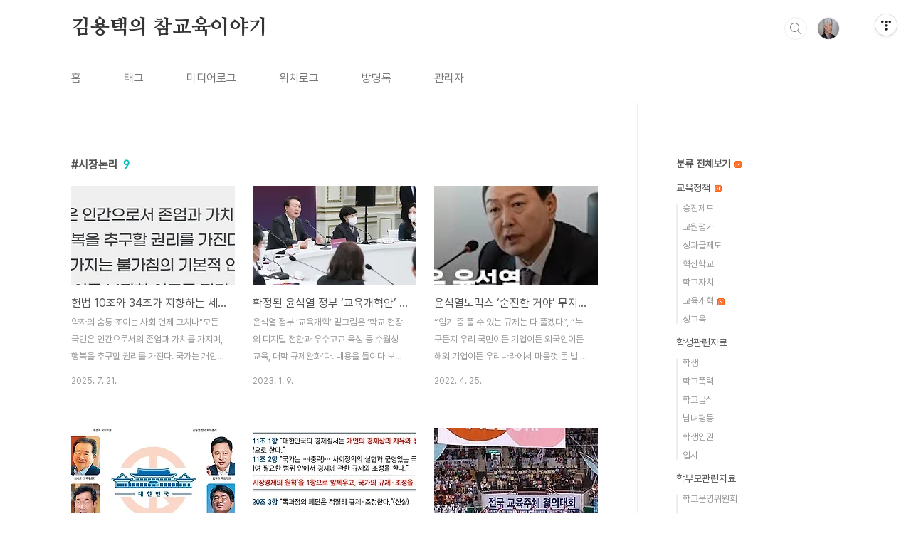

--- FILE ---
content_type: text/html;charset=UTF-8
request_url: http://chamstory.tistory.com/tag/%EC%8B%9C%EC%9E%A5%EB%85%BC%EB%A6%AC
body_size: 59129
content:
<!doctype html>
<html lang="ko">

                                                                                <head>
                <script type="text/javascript">if (!window.T) { window.T = {} }
window.T.config = {"TOP_SSL_URL":"https://www.tistory.com","PREVIEW":false,"ROLE":"guest","PREV_PAGE":"","NEXT_PAGE":"","BLOG":{"id":256284,"name":"chamstory","title":"김용택의 참교육이야기","isDormancy":false,"nickName":"참교육","status":"open","profileStatus":"normal"},"NEED_COMMENT_LOGIN":false,"COMMENT_LOGIN_CONFIRM_MESSAGE":"","LOGIN_URL":"https://www.tistory.com/auth/login/?redirectUrl=http://chamstory.tistory.com/tag/%25EC%258B%259C%25EC%259E%25A5%25EB%2585%25BC%25EB%25A6%25AC","DEFAULT_URL":"https://chamstory.tistory.com","USER":{"name":null,"homepage":null,"id":0,"profileImage":null},"SUBSCRIPTION":{"status":"none","isConnected":false,"isPending":false,"isWait":false,"isProcessing":false,"isNone":true},"IS_LOGIN":false,"HAS_BLOG":false,"IS_SUPPORT":false,"IS_SCRAPABLE":false,"TOP_URL":"http://www.tistory.com","JOIN_URL":"https://www.tistory.com/member/join","PHASE":"prod","ROLE_GROUP":"visitor"};
window.T.entryInfo = null;
window.appInfo = {"domain":"tistory.com","topUrl":"https://www.tistory.com","loginUrl":"https://www.tistory.com/auth/login","logoutUrl":"https://www.tistory.com/auth/logout"};
window.initData = {};

window.TistoryBlog = {
    basePath: "",
    url: "https://chamstory.tistory.com",
    tistoryUrl: "https://chamstory.tistory.com",
    manageUrl: "https://chamstory.tistory.com/manage",
    token: "oOXhNy/rhFFXtI7rV8vJdqzgpbQIE3okSiUElwJ7bBuiqeLGgot/of34i+88xuWi"
};
var servicePath = "";
var blogURL = "";</script>

                
                
                
                        <!-- BusinessLicenseInfo - START -->
        
            <link href="https://tistory1.daumcdn.net/tistory_admin/userblog/userblog-7c7a62cfef2026f12ec313f0ebcc6daafb4361d7/static/plugin/BusinessLicenseInfo/style.css" rel="stylesheet" type="text/css"/>

            <script>function switchFold(entryId) {
    var businessLayer = document.getElementById("businessInfoLayer_" + entryId);

    if (businessLayer) {
        if (businessLayer.className.indexOf("unfold_license") > 0) {
            businessLayer.className = "business_license_layer";
        } else {
            businessLayer.className = "business_license_layer unfold_license";
        }
    }
}
</script>

        
        <!-- BusinessLicenseInfo - END -->
<!-- System - START -->

<!-- System - END -->

        <!-- TistoryProfileLayer - START -->
        <link href="https://tistory1.daumcdn.net/tistory_admin/userblog/userblog-7c7a62cfef2026f12ec313f0ebcc6daafb4361d7/static/plugin/TistoryProfileLayer/style.css" rel="stylesheet" type="text/css"/>
<script type="text/javascript" src="https://tistory1.daumcdn.net/tistory_admin/userblog/userblog-7c7a62cfef2026f12ec313f0ebcc6daafb4361d7/static/plugin/TistoryProfileLayer/script.js"></script>

        <!-- TistoryProfileLayer - END -->

                
                <meta http-equiv="X-UA-Compatible" content="IE=Edge">
<meta name="format-detection" content="telephone=no">
<script src="//t1.daumcdn.net/tistory_admin/lib/jquery/jquery-3.5.1.min.js" integrity="sha256-9/aliU8dGd2tb6OSsuzixeV4y/faTqgFtohetphbbj0=" crossorigin="anonymous"></script>
<script type="text/javascript" src="//t1.daumcdn.net/tiara/js/v1/tiara-1.2.0.min.js"></script><meta name="referrer" content="always"/>
<meta name="google-adsense-platform-account" content="ca-host-pub-9691043933427338"/>
<meta name="google-adsense-platform-domain" content="tistory.com"/>
<meta name="google-adsense-account" content="ca-pub-9514980212294824"/>
<meta name="description" content="가장 훌륭한 교사는 아이들을 사랑하는 교사입니다."/>

    <!-- BEGIN OPENGRAPH -->
    <meta property="og:type" content="website"/>
<meta property="og:url" content="https://chamstory.tistory.com"/>
<meta property="og:site_name" content="김용택의 참교육이야기"/>
<meta property="og:title" content="'시장논리' 태그의 글 목록"/>
<meta property="og:description" content="가장 훌륭한 교사는 아이들을 사랑하는 교사입니다."/>
<meta property="og:image" content="https://img1.daumcdn.net/thumb/R800x0/?scode=mtistory2&fname=https%3A%2F%2Ftistory1.daumcdn.net%2Ftistory%2F256284%2Fattach%2Fcfb94882d2ef4c8eb551353aff04cb1b"/>
<meta property="og:article:author" content="'참교육'"/>
    <!-- END OPENGRAPH -->

    <!-- BEGIN TWITTERCARD -->
    <meta name="twitter:card" content="summary_large_image"/>
<meta name="twitter:site" content="@TISTORY"/>
<meta name="twitter:title" content="'시장논리' 태그의 글 목록"/>
<meta name="twitter:description" content="가장 훌륭한 교사는 아이들을 사랑하는 교사입니다."/>
<meta property="twitter:image" content="https://img1.daumcdn.net/thumb/R800x0/?scode=mtistory2&fname=https%3A%2F%2Ftistory1.daumcdn.net%2Ftistory%2F256284%2Fattach%2Fcfb94882d2ef4c8eb551353aff04cb1b"/>
    <!-- END TWITTERCARD -->
<script type="module" src="https://tistory1.daumcdn.net/tistory_admin/userblog/userblog-7c7a62cfef2026f12ec313f0ebcc6daafb4361d7/static/pc/dist/index.js" defer=""></script>
<script type="text/javascript" src="https://tistory1.daumcdn.net/tistory_admin/userblog/userblog-7c7a62cfef2026f12ec313f0ebcc6daafb4361d7/static/pc/dist/index-legacy.js" defer="" nomodule="true"></script>
<script type="text/javascript" src="https://tistory1.daumcdn.net/tistory_admin/userblog/userblog-7c7a62cfef2026f12ec313f0ebcc6daafb4361d7/static/pc/dist/polyfills-legacy.js" defer="" nomodule="true"></script>
<link rel="stylesheet" type="text/css" href="https://t1.daumcdn.net/tistory_admin/www/style/font.css"/>
<link rel="stylesheet" type="text/css" href="https://tistory1.daumcdn.net/tistory_admin/userblog/userblog-7c7a62cfef2026f12ec313f0ebcc6daafb4361d7/static/style/content.css"/>
<link rel="stylesheet" type="text/css" href="https://tistory1.daumcdn.net/tistory_admin/userblog/userblog-7c7a62cfef2026f12ec313f0ebcc6daafb4361d7/static/pc/dist/index.css"/>
<script type="text/javascript">(function() {
    var tjQuery = jQuery.noConflict(true);
    window.tjQuery = tjQuery;
    window.orgjQuery = window.jQuery; window.jQuery = tjQuery;
    window.jQuery = window.orgjQuery; delete window.orgjQuery;
})()</script>
<script type="text/javascript" src="https://tistory1.daumcdn.net/tistory_admin/userblog/userblog-7c7a62cfef2026f12ec313f0ebcc6daafb4361d7/static/script/base.js"></script>
<script type="text/javascript" src="//developers.kakao.com/sdk/js/kakao.min.js"></script>

                
  <meta charset="UTF-8">
  <meta name="viewport"
    content="user-scalable=no, initial-scale=1.0, maximum-scale=1.0, minimum-scale=1.0, width=device-width">
  <title>'시장논리' 태그의 글 목록</title>
  <link rel="stylesheet" href="https://tistory1.daumcdn.net/tistory/0/BookClub/style.css">
  <script src="//t1.daumcdn.net/tistory_admin/lib/jquery/jquery-1.12.4.min.js"></script>
  <style type="text/css">
    .entry-content a,
    .post-header h1 em,
    .comments h2 .count {
      color: #04beb8
    }

    .comment-form .submit button:hover,
    .comment-form .submit button:focus {
      background-color: #04beb8
    }

    
  </style>

                
                
                <style type="text/css">.another_category {
    border: 1px solid #E5E5E5;
    padding: 10px 10px 5px;
    margin: 10px 0;
    clear: both;
}

.another_category h4 {
    font-size: 12px !important;
    margin: 0 !important;
    border-bottom: 1px solid #E5E5E5 !important;
    padding: 2px 0 6px !important;
}

.another_category h4 a {
    font-weight: bold !important;
}

.another_category table {
    table-layout: fixed;
    border-collapse: collapse;
    width: 100% !important;
    margin-top: 10px !important;
}

* html .another_category table {
    width: auto !important;
}

*:first-child + html .another_category table {
    width: auto !important;
}

.another_category th, .another_category td {
    padding: 0 0 4px !important;
}

.another_category th {
    text-align: left;
    font-size: 12px !important;
    font-weight: normal;
    word-break: break-all;
    overflow: hidden;
    line-height: 1.5;
}

.another_category td {
    text-align: right;
    width: 80px;
    font-size: 11px;
}

.another_category th a {
    font-weight: normal;
    text-decoration: none;
    border: none !important;
}

.another_category th a.current {
    font-weight: bold;
    text-decoration: none !important;
    border-bottom: 1px solid !important;
}

.another_category th span {
    font-weight: normal;
    text-decoration: none;
    font: 10px Tahoma, Sans-serif;
    border: none !important;
}

.another_category_color_gray, .another_category_color_gray h4 {
    border-color: #E5E5E5 !important;
}

.another_category_color_gray * {
    color: #909090 !important;
}

.another_category_color_gray th a.current {
    border-color: #909090 !important;
}

.another_category_color_gray h4, .another_category_color_gray h4 a {
    color: #737373 !important;
}

.another_category_color_red, .another_category_color_red h4 {
    border-color: #F6D4D3 !important;
}

.another_category_color_red * {
    color: #E86869 !important;
}

.another_category_color_red th a.current {
    border-color: #E86869 !important;
}

.another_category_color_red h4, .another_category_color_red h4 a {
    color: #ED0908 !important;
}

.another_category_color_green, .another_category_color_green h4 {
    border-color: #CCE7C8 !important;
}

.another_category_color_green * {
    color: #64C05B !important;
}

.another_category_color_green th a.current {
    border-color: #64C05B !important;
}

.another_category_color_green h4, .another_category_color_green h4 a {
    color: #3EA731 !important;
}

.another_category_color_blue, .another_category_color_blue h4 {
    border-color: #C8DAF2 !important;
}

.another_category_color_blue * {
    color: #477FD6 !important;
}

.another_category_color_blue th a.current {
    border-color: #477FD6 !important;
}

.another_category_color_blue h4, .another_category_color_blue h4 a {
    color: #1960CA !important;
}

.another_category_color_violet, .another_category_color_violet h4 {
    border-color: #E1CEEC !important;
}

.another_category_color_violet * {
    color: #9D64C5 !important;
}

.another_category_color_violet th a.current {
    border-color: #9D64C5 !important;
}

.another_category_color_violet h4, .another_category_color_violet h4 a {
    color: #7E2CB5 !important;
}
</style>

                
                <link rel="stylesheet" type="text/css" href="https://tistory1.daumcdn.net/tistory_admin/userblog/userblog-7c7a62cfef2026f12ec313f0ebcc6daafb4361d7/static/style/revenue.css"/>
<link rel="canonical" href="https://chamstory.tistory.com"/>

<!-- BEGIN STRUCTURED_DATA -->
<script type="application/ld+json">
    {"@context":"http://schema.org","@type":"WebSite","url":"/","potentialAction":{"@type":"SearchAction","target":"/search/{search_term_string}","query-input":"required name=search_term_string"}}
</script>
<!-- END STRUCTURED_DATA -->
<link rel="stylesheet" type="text/css" href="https://tistory1.daumcdn.net/tistory_admin/userblog/userblog-7c7a62cfef2026f12ec313f0ebcc6daafb4361d7/static/style/dialog.css"/>
<link rel="stylesheet" type="text/css" href="//t1.daumcdn.net/tistory_admin/www/style/top/font.css"/>
<link rel="stylesheet" type="text/css" href="https://tistory1.daumcdn.net/tistory_admin/userblog/userblog-7c7a62cfef2026f12ec313f0ebcc6daafb4361d7/static/style/postBtn.css"/>
<link rel="stylesheet" type="text/css" href="https://tistory1.daumcdn.net/tistory_admin/userblog/userblog-7c7a62cfef2026f12ec313f0ebcc6daafb4361d7/static/style/tistory.css"/>
<script type="text/javascript" src="https://tistory1.daumcdn.net/tistory_admin/userblog/userblog-7c7a62cfef2026f12ec313f0ebcc6daafb4361d7/static/script/common.js"></script>

                
                </head>

                                                <body id="tt-body-tag"
  class="layout-aside-right paging-number">
                
                
                
  
    <div id="acc-nav">
      <a href="#content">본문 바로가기</a>
    </div>
    <div id="wrap">
      <header id="header">
        <div class="inner">
          <h1>
            <a href="https://chamstory.tistory.com/">
              
              
                김용택의 참교육이야기
              
            </a>
          </h1>
          <div class="util">
            <div class="search">
              
                <label for="search" class="screen_out">블로그 내 검색</label>
                <input id="search" type="text" name="search" value=""
                  placeholder="검색내용을 입력하세요." onkeypress="if (event.keyCode == 13) { try {
    window.location.href = '/search' + '/' + looseURIEncode(document.getElementsByName('search')[0].value);
    document.getElementsByName('search')[0].value = '';
    return false;
} catch (e) {} }">
                <button type="submit" onclick="try {
    window.location.href = '/search' + '/' + looseURIEncode(document.getElementsByName('search')[0].value);
    document.getElementsByName('search')[0].value = '';
    return false;
} catch (e) {}">검색</button>
              
            </div>
            <div class="profile">
              <button type="button"><img alt="블로그 이미지" src="https://tistory1.daumcdn.net/tistory/256284/attach/cfb94882d2ef4c8eb551353aff04cb1b"/></button>
              <nav>
                <ul>
                  <li><a href="https://chamstory.tistory.com/manage">관리</a></li>
                  <li><a href="https://chamstory.tistory.com/manage/entry/post ">글쓰기</a></li>
                  <li class="login"><a href="#">로그인</a></li>
                  <li class="logout"><a href="#">로그아웃</a></li>
                </ul>
              </nav>
            </div>
            <button type="button" class="menu"><span>메뉴</span></button>
          </div>
          <nav id="gnb">
            <ul>
  <li class="t_menu_home first"><a href="/" target="">홈</a></li>
  <li class="t_menu_tag"><a href="/tag" target="">태그</a></li>
  <li class="t_menu_medialog"><a href="/media" target="">미디어로그</a></li>
  <li class="t_menu_location"><a href="/location" target="">위치로그</a></li>
  <li class="t_menu_guestbook"><a href="/guestbook" target="">방명록</a></li>
  <li class="t_menu_link_1 last"><a href="https://chamstory.tistory.com/manage" target="">관리자</a></li>
</ul>
          </nav>
        </div>
      </header>
      <section id="container">
        
        <div class="content-wrap">
          <article id="content">
            

            

            

            

            
              <div class="post-header">
                <h1><span>시장논리</span><em>9</em></h1>
              </div>
              
            

            

            <div class="inner">
                  
        

    
      <div class="post-item">
        <a href="/560402"
          data-tiara-action-name="블로그글_클릭"
          data-tiara-action-kind="ClickContent"
          data-tiara-copy=""
          data-tiara-image="https://img1.daumcdn.net/thumb/R750x0/?scode=mtistory2&fname=https%3A%2F%2Fblog.kakaocdn.net%2Fdna%2FyKdM8%2FbtsPpW9oAs0%2FAAAAAAAAAAAAAAAAAAAAAEk3Auef0VHYkAWj8xTffQXODb1e_nQF4vkN0xl5UfBJ%2Fimg.jpg%3Fcredential%3DyqXZFxpELC7KVnFOS48ylbz2pIh7yKj8%26expires%3D1769871599%26allow_ip%3D%26allow_referer%3D%26signature%3DhtoZtgN1or7pgpAVCfcTwNl72%252BE%253D"
          data-tiara-click_url="https://chamstory.tistory.com//560402"
          data-tiara-name=""
          data-tiara-provider="김용택의 참교육이야기"
          data-tiara-plink="/560402"
          data-tiara-id="/560402"
        >
          <span class="thum">
            
              <img loading="lazy"
                src="//i1.daumcdn.net/thumb/C230x300.fwebp.q85/?fname=https%3A%2F%2Fblog.kakaocdn.net%2Fdna%2FyKdM8%2FbtsPpW9oAs0%2FAAAAAAAAAAAAAAAAAAAAAEk3Auef0VHYkAWj8xTffQXODb1e_nQF4vkN0xl5UfBJ%2Fimg.jpg%3Fcredential%3DyqXZFxpELC7KVnFOS48ylbz2pIh7yKj8%26expires%3D1769871599%26allow_ip%3D%26allow_referer%3D%26signature%3DhtoZtgN1or7pgpAVCfcTwNl72%252BE%253D"
                alt="">
            
          </span>
          <span class="title">헌법 10조와 34조가 지향하는 세상은 불가능할까</span>
          <span class="excerpt">약자의 숨통 조이는 사회 언제 그치나&quot;모든 국민은 인간으로서의 존엄과 가치를 가지며, 행복을 추구할 권리를 가진다. 국가는 개인이 가지는 불가침의 기본적 인권을 확인하고 이를 보장할 의무를 진다.&quot; 대한민국 헌법 제 10조다.또 헌법 제 34조는 &quot;①모든 국민은 인간다운 생활을 할 권리를 가진다. ②국가는 사회보장&middot;사회복지의 증진에 노력할 의무를 진다. ③국가는 여자의 복지와 권익의 향상을 위하여 노력하여야 한다. ④국가는 노인과 청소년의 복지향상을 위한 정책을 실시할 의무를 진다. ⑤신체장애자 및 질병&middot;노령 기타의 사유로 생활능력이 없는 국민은 법률이 정하는 바에 의하여 국가의 보호를 받는다. ⑥국가는 재해를 예방하고 그 위험으로부터 국민을 보호하기 위하여 노력하여야 한다.&quot; 라고 명시하고 있다. 대한..</span>
          <span class="meta">
            <span class="date">2025. 7. 21.</span>
          </span>
        </a>
      </div>
    

    

  
        
    
        

    
      <div class="post-item">
        <a href="/4505"
          data-tiara-action-name="블로그글_클릭"
          data-tiara-action-kind="ClickContent"
          data-tiara-copy=""
          data-tiara-image="https://img1.daumcdn.net/thumb/R750x0/?scode=mtistory2&fname=https%3A%2F%2Fblog.kakaocdn.net%2Fdna%2FZ5hjt%2FbtrVAbfuXIv%2FAAAAAAAAAAAAAAAAAAAAAEoHnoxf2i_ydVFNtC4mssPd1GhxwX7L4DcLZ9aiOzTg%2Fimg.webp%3Fcredential%3DyqXZFxpELC7KVnFOS48ylbz2pIh7yKj8%26expires%3D1769871599%26allow_ip%3D%26allow_referer%3D%26signature%3DwQ6p5hbJZQxwngzsyspfs4Pxajs%253D"
          data-tiara-click_url="https://chamstory.tistory.com//4505"
          data-tiara-name=""
          data-tiara-provider="김용택의 참교육이야기"
          data-tiara-plink="/4505"
          data-tiara-id="/4505"
        >
          <span class="thum">
            
              <img loading="lazy"
                src="//i1.daumcdn.net/thumb/C230x300.fwebp.q85/?fname=https%3A%2F%2Fblog.kakaocdn.net%2Fdna%2FZ5hjt%2FbtrVAbfuXIv%2FAAAAAAAAAAAAAAAAAAAAAEoHnoxf2i_ydVFNtC4mssPd1GhxwX7L4DcLZ9aiOzTg%2Fimg.webp%3Fcredential%3DyqXZFxpELC7KVnFOS48ylbz2pIh7yKj8%26expires%3D1769871599%26allow_ip%3D%26allow_referer%3D%26signature%3DwQ6p5hbJZQxwngzsyspfs4Pxajs%253D"
                alt="">
            
          </span>
          <span class="title">확정된 윤석열 정부 &lsquo;교육개혁안&rsquo; 교육 살릴까?</span>
          <span class="excerpt">윤석열 정부 &lsquo;교육개혁&rsquo; 밑그림은 &lsquo;학교 현장의 디지털 전환과 우수고교 육성 등 수월성 교육, 대학 규제완화&rsquo;다. 내용을 들여다 보면 &ldquo;교대&middot;사범대의 교육전문대학원(교전원) 전환, 지방 우수고교 육성과 교육자유특구 지정&rdquo; 등 교육을 상품으로 보는 &lsquo;수월성 교육&rsquo;이 핵심이다. 이런 정책이 시행되면 어떤 결과가 나올까? 수월성(Excellency) 교육이란 &lsquo;소품종 대량생산&rsquo;이라는 교육을 경제논리에 접목시켜 &lsquo;우수한 인재를 발굴&middot;육성해 국가 경쟁력을 향상시키는 목적으로 하는 교육이다. &lsquo;수월성 교육&rsquo;은 MB정권시절, 이주호 교육과학기술부장관이 추진하다 실패한 정책이다. &lsquo;학교 교육 만족 두 배 사교육비 절반, 가난의 대물림을 교육으로 끊겠다.&rsquo;던 게 이명박 대통령의 대국민 약속이다. &lsquo;경쟁을 통해 효율을 극..</span>
          <span class="meta">
            <span class="date">2023. 1. 9.</span>
          </span>
        </a>
      </div>
    

    

  
        
    
        

    
      <div class="post-item">
        <a href="/4289"
          data-tiara-action-name="블로그글_클릭"
          data-tiara-action-kind="ClickContent"
          data-tiara-copy=""
          data-tiara-image="https://img1.daumcdn.net/thumb/R750x0/?scode=mtistory2&fname=https%3A%2F%2Fblog.kakaocdn.net%2Fdna%2FbKTh8V%2FbtrAlhzy73j%2FAAAAAAAAAAAAAAAAAAAAAAEIDJlvk6hJpJ4ODPPUwW89LxuAJz2JY7EB56InZes6%2Fimg.jpg%3Fcredential%3DyqXZFxpELC7KVnFOS48ylbz2pIh7yKj8%26expires%3D1769871599%26allow_ip%3D%26allow_referer%3D%26signature%3DvQzUMERPhpcnh0nuEtX%252BjxGNPgo%253D"
          data-tiara-click_url="https://chamstory.tistory.com//4289"
          data-tiara-name=""
          data-tiara-provider="김용택의 참교육이야기"
          data-tiara-plink="/4289"
          data-tiara-id="/4289"
        >
          <span class="thum">
            
              <img loading="lazy"
                src="//i1.daumcdn.net/thumb/C230x300.fwebp.q85/?fname=https%3A%2F%2Fblog.kakaocdn.net%2Fdna%2FbKTh8V%2FbtrAlhzy73j%2FAAAAAAAAAAAAAAAAAAAAAAEIDJlvk6hJpJ4ODPPUwW89LxuAJz2JY7EB56InZes6%2Fimg.jpg%3Fcredential%3DyqXZFxpELC7KVnFOS48ylbz2pIh7yKj8%26expires%3D1769871599%26allow_ip%3D%26allow_referer%3D%26signature%3DvQzUMERPhpcnh0nuEtX%252BjxGNPgo%253D"
                alt="">
            
          </span>
          <span class="title">윤석열노믹스 &lsquo;순진한 거야&rsquo; 무지한 거야?</span>
          <span class="excerpt">&ldquo;임기 중 풀 수 있는 규제는 다 풀겠다&rdquo;, &ldquo;누구든지 우리 국민이든 기업이든 외국인이든 해외 기업이든 우리나라에서 마음껏 돈 벌 수 있게 해주겠다&rdquo;, &ldquo;외교&middot;안보도 잘 먹고 잘 살아야 군인들 월급도 주고 잘 먹이고 좋은 옷 입히고 좋은 무기로 무장시킬 수 있다&rdquo;, &ldquo;국민들이 잘먹고 잘 살기 위해선 기업이 성장해야 한다&rdquo; &ldquo;기업이란 건 주인이 따로 있는 것이 아니다&rdquo;, &ldquo;기업이 크면 주주도 돈을 벌고 거기 있는 근로자들도 함께 행복해 진다&rdquo; 윤석열 당선자가 호남을 찾아 지역 민생 다지기에 나서 한 말이다. 좋게 말하면 순진한 소리요, 솔직히 말하면 무지의 극치다. 경제학의 ABC만 알아도 말을 이렇게 무지막지하게 하지 않는다. 대통령 당선자로서의 그의 말이 걱정스러운 것은 &quot;누구든지 우리 국민이든 우리 ..</span>
          <span class="meta">
            <span class="date">2022. 4. 25.</span>
          </span>
        </a>
      </div>
    

    

  
        
    
        

    
      <div class="post-item">
        <a href="/4073"
          data-tiara-action-name="블로그글_클릭"
          data-tiara-action-kind="ClickContent"
          data-tiara-copy=""
          data-tiara-image="https://img1.daumcdn.net/thumb/R750x0/?scode=mtistory2&fname=https%3A%2F%2Fblog.kakaocdn.net%2Fdna%2FbBfaXY%2Fbtq9Xa8asvA%2FAAAAAAAAAAAAAAAAAAAAAM1piZ3pyiHUI-wpfiYBlMYo3epYiBrvXTmnM0GKhfDb%2Fimg.jpg%3Fcredential%3DyqXZFxpELC7KVnFOS48ylbz2pIh7yKj8%26expires%3D1769871599%26allow_ip%3D%26allow_referer%3D%26signature%3D1xkBSqbVClW3XSIYBzskibktijI%253D"
          data-tiara-click_url="https://chamstory.tistory.com//4073"
          data-tiara-name=""
          data-tiara-provider="김용택의 참교육이야기"
          data-tiara-plink="/4073"
          data-tiara-id="/4073"
        >
          <span class="thum">
            
              <img loading="lazy"
                src="//i1.daumcdn.net/thumb/C230x300.fwebp.q85/?fname=https%3A%2F%2Fblog.kakaocdn.net%2Fdna%2FbBfaXY%2Fbtq9Xa8asvA%2FAAAAAAAAAAAAAAAAAAAAAM1piZ3pyiHUI-wpfiYBlMYo3epYiBrvXTmnM0GKhfDb%2Fimg.jpg%3Fcredential%3DyqXZFxpELC7KVnFOS48ylbz2pIh7yKj8%26expires%3D1769871599%26allow_ip%3D%26allow_referer%3D%26signature%3D1xkBSqbVClW3XSIYBzskibktijI%253D"
                alt="">
            
          </span>
          <span class="title">당신의 투표권 행사 기준은 무엇입니까...?</span>
          <span class="excerpt">대선을 앞두고 우리나라 정당의 대표나 후보들의 주장을 듣고 있으면 우리나라 정치인들의 한심한 수준에 할 말을 잃고 만다. 더민주당 박용진후보는 &lsquo;감세론&rsquo;을, 이준석대표와 윤석렬후보는 &lsquo;작은 정부&rsquo;론을, 윤석렬후부보는 평등이 실종된 &lsquo;자유민주주의&rsquo;를 주장한다. 박용진후보의 &lsquo;감세론&rsquo;은 박근혜의 &lsquo;줄푸세공약&rsquo; 중 &rsquo;세금 줄이기&lsquo;가 아닌가? 이준석대표의 &lsquo;작은 정부&rsquo;란 경제를 시장에 맡겨 &lsquo;경제적인 간섭을 최소화한 작은 정부&rsquo;다. 윤석렬후보가 주장하는 자유란 민영화, 부익부 빈익빈, 그리고 복지를 무시한 시장논리다. 개인의 자유를 강조하는 보수는 작은 정부를..., 평등을 중시하는 진보는 큰 정부를 추구한다.&rsquo; 큰정부론이 정의와 평등을 앞세운다면, 작은 정부론은 자유와 경쟁, 효율의 극대화라는 경제논리를 중시..</span>
          <span class="meta">
            <span class="date">2021. 7. 20.</span>
          </span>
        </a>
      </div>
    

    

  
        
    
        

    
      <div class="post-item">
        <a href="/3124"
          data-tiara-action-name="블로그글_클릭"
          data-tiara-action-kind="ClickContent"
          data-tiara-copy=""
          data-tiara-image="https://img1.daumcdn.net/thumb/R750x0/?scode=mtistory2&fname=https%3A%2F%2Ft1.daumcdn.net%2Fcfile%2Ftistory%2F999DEE4E5B42FD761F"
          data-tiara-click_url="https://chamstory.tistory.com//3124"
          data-tiara-name=""
          data-tiara-provider="김용택의 참교육이야기"
          data-tiara-plink="/3124"
          data-tiara-id="/3124"
        >
          <span class="thum">
            
              <img loading="lazy"
                src="//i1.daumcdn.net/thumb/C230x300.fwebp.q85/?fname=https%3A%2F%2Ft1.daumcdn.net%2Fcfile%2Ftistory%2F999DEE4E5B42FD761F"
                alt="">
            
          </span>
          <span class="title">문재인정부 경제민주화 못 하나 안 하나?</span>
          <span class="excerpt">&ldquo;국가는 균형있는 국민경제의 성장 및 안정과 적정한 소득의 분배를 유지하고, 시장의 지배와 경제력의 남용을 방지하며, 경제주체간의 조화를 통한 경제의 민주화를 위하여 경제에 관한 규제와 조정을 할 수 있다.&rdquo;(헌법 제 119조 2항) 박근혜정부의 정책 공약 제 1호가 '경제민주화'였다. 그러나 그것은 서민들의 경제가 아닌 재벌 살리기 경제였음이 며칠 못 가 들통났다. 그러나 헌법이 지향하는 진정한 경제 민주화란 재벌에게 특혜를 주는 경제살리기가 아니라 &lsquo;노동자, 농민, 서민들이 보다 잘 살도록 하자'는 얘기다. 역사의식이 없는 사람들은 우리가 오늘 날 누리고 있는 이 정도의 자유나 민주주의는 저절로 만들어진 것이라고 생각한다. 그러나 세상에 저절로 만들어진 자유나 민주주주의는 없다. 민주주의는 피를 먹고..</span>
          <span class="meta">
            <span class="date">2018. 7. 10.</span>
          </span>
        </a>
      </div>
    

    

  
        
    
        

    
      <div class="post-item">
        <a href="/2191"
          data-tiara-action-name="블로그글_클릭"
          data-tiara-action-kind="ClickContent"
          data-tiara-copy=""
          data-tiara-image="https://img1.daumcdn.net/thumb/R750x0/?scode=mtistory2&fname=https%3A%2F%2Ft1.daumcdn.net%2Fcfile%2Ftistory%2F25368545566C0FBE29"
          data-tiara-click_url="https://chamstory.tistory.com//2191"
          data-tiara-name=""
          data-tiara-provider="김용택의 참교육이야기"
          data-tiara-plink="/2191"
          data-tiara-id="/2191"
        >
          <span class="thum">
            
              <img loading="lazy"
                src="//i1.daumcdn.net/thumb/C230x300.fwebp.q85/?fname=https%3A%2F%2Ft1.daumcdn.net%2Fcfile%2Ftistory%2F25368545566C0FBE29"
                alt="">
            
          </span>
          <span class="title">학교를 누가 이 지경으로 만들었을까?</span>
          <span class="excerpt">개혁을 개혁하고 개혁한 개혁을 또 개혁하고... 또 개혁한 개혁을 또또 개혁하고.... 교육개혁이야기입니다.그렇게 수도 없이 한 개혁 개혁이 됐습니까? 학교현장에 근무하는 선생님들께 물어보면 개혁이 아니라 개악을 하고 있다고 분통을 터뜨립니다. 교육부는 왜 개악을 개혁이라는 이름으로 개악만 하고 있을까요? 고용유연화와 임금피크제를 도입해 '노동개혁'을 한다고 난립니다. 정부가 말하는 '노동개혁'이란 정확하게 말하면 개혁이 아니라 '노동개악'입니다. 노동자를 못살게 하는.... 정부도 할 말이 없는 게 아닙니다. 청년일자리를 만들어주기 위해서라고... 그런데 알고 보면 정년연장이란 새빨간 거짓말입니다. 연장된 정연까지 근무할 수 있는 노동자들이 몇명이나 될까요? 소가 들어도 웃을 이야기를 정부를 노동개혁이..</span>
          <span class="meta">
            <span class="date">2015. 12. 13.</span>
          </span>
        </a>
      </div>
    

    

  
        
    
        

    
      <div class="post-item">
        <a href="/2167"
          data-tiara-action-name="블로그글_클릭"
          data-tiara-action-kind="ClickContent"
          data-tiara-copy=""
          data-tiara-image="https://img1.daumcdn.net/thumb/R750x0/?scode=mtistory2&fname=https%3A%2F%2Ft1.daumcdn.net%2Fcfile%2Ftistory%2F243A4440564F04DA25"
          data-tiara-click_url="https://chamstory.tistory.com//2167"
          data-tiara-name=""
          data-tiara-provider="김용택의 참교육이야기"
          data-tiara-plink="/2167"
          data-tiara-id="/2167"
        >
          <span class="thum">
            
              <img loading="lazy"
                src="//i1.daumcdn.net/thumb/C230x300.fwebp.q85/?fname=https%3A%2F%2Ft1.daumcdn.net%2Fcfile%2Ftistory%2F243A4440564F04DA25"
                alt="">
            
          </span>
          <span class="title">삶의 지혜를 가르치는 학교, 불가능한 일일까?</span>
          <span class="excerpt">정확히 15년전 예기다.15년 전 현직교사 근무하면서 오마이뉴스 썼던 기사다. 지금와서 다시 봐도 달라진게 별로 없다. 그 많은 학자들, 관료들, 교수들, 교사들... 연구발표며 논문이며 학위를 받고 교육자료를 개발하고... 승진하고 상장과 훈포장을 받은 그 수많은 사람들.... 달라져야할 학교는 15년 전이나 지금이나 달라진 게 없다. 교육환경은 좋아졌지만 입시학원이 된 학교, 학교폭력, 잠자는 교실, 새벽같이 등교해 밤 10시가 넘어서야 돌아가는 학교... 교육는 왜 이 모양일까? 대답은 간단한다. 학벌사회, 연고주의, 사람의 가치를 대학졸업장으로 서열매기는 사회...가 있고 부모의 사회경제적인 지위가 대물림되는 현실이 있는한 어떻게 학교가 변하기르 기대할 수 있을까? '경쟁만이 살 길이다. 이겨야 ..</span>
          <span class="meta">
            <span class="date">2015. 11. 21.</span>
          </span>
        </a>
      </div>
    

    

  
        
    
        

    
      <div class="post-item">
        <a href="/2057"
          data-tiara-action-name="블로그글_클릭"
          data-tiara-action-kind="ClickContent"
          data-tiara-copy=""
          data-tiara-image="https://img1.daumcdn.net/thumb/R750x0/?scode=mtistory2&fname=https%3A%2F%2Ft1.daumcdn.net%2Fcfile%2Ftistory%2F2452165055CB0A9425"
          data-tiara-click_url="https://chamstory.tistory.com//2057"
          data-tiara-name=""
          data-tiara-provider="김용택의 참교육이야기"
          data-tiara-plink="/2057"
          data-tiara-id="/2057"
        >
          <span class="thum">
            
              <img loading="lazy"
                src="//i1.daumcdn.net/thumb/C230x300.fwebp.q85/?fname=https%3A%2F%2Ft1.daumcdn.net%2Fcfile%2Ftistory%2F2452165055CB0A9425"
                alt="">
            
          </span>
          <span class="title">7차교육과정 이렇게 반대 했는데....</span>
          <span class="excerpt">공교육 해체할 7차교육과정&nbsp;&nbsp;교육체계의 지각변동이라고 할 수 있는 7차교육과정이 올해 초등학교 1, 2학년부터 시행에 들어갔다. &lsquo;학생 개개인의 성장 잠재력과 교육효율성을 극대화하기 위하여..&rsquo;라는 화려한 명분에도 불구하고 7차교육과정이 전면 시행될 경우 학교는 걷잡을 수 없는 혼란에 빠질 것이라는 우려의 목소리가 높다. &nbsp;&nbsp;수준별 교육과정의 도입, 10개국민공통기본교과 설정, 재량활동 신설, 특별활동 정비,라는 4가지 특징을 담고 있는 7차교육과정은 문제점이 한 두 가지가 아니다. 겉으로는 &lsquo;수요자중심의 교육, 수월성의 추구, 개별능력을 중시함으로서 세계화, 정보화 시대가 요구하는 인간을 육성한다&rsquo;지만 교사, 학생뿐만 아니라 학교까지 무한경쟁을 부추겨 강자만이 살아남게 하는 무한경쟁의 논리를 담고 있다..</span>
          <span class="meta">
            <span class="date">2015. 8. 16.</span>
          </span>
        </a>
      </div>
    

    

  
        
    
        

    
      <div class="post-item">
        <a href="/235"
          data-tiara-action-name="블로그글_클릭"
          data-tiara-action-kind="ClickContent"
          data-tiara-copy=""
          data-tiara-image=""
          data-tiara-click_url="https://chamstory.tistory.com//235"
          data-tiara-name=""
          data-tiara-provider="김용택의 참교육이야기"
          data-tiara-plink="/235"
          data-tiara-id="/235"
        >
          <span class="thum">
            
          </span>
          <span class="title">내게 이익이 되는 게 선(善)...? (3)</span>
          <span class="excerpt">- 내가 몸담고 사는 세상은 어떤 모습일까? 세상이 무엇인지 삶이 무엇인지 모르는 청소년들에게 &lsquo;아는 것이 힘이라며 지우는 짐은 견딜만할까? 소중한 것과 소중하지 않은 것, 귀한 것과 천한 것, 옳은 것과 그른 것, 아름다운 것과 추한 것...을 아직 확실히 구별하지 못하는 청소년들에게 오직 &lsquo;아는 것이 힘&rsquo;이라며 지우는 짐이 너무 무겁고 힘겹다. 청소년들에게 현실을 있는 그대로 가르치면 &lsquo;세상을 부정적으로 보게 한다&rsquo;며 걱정하는 사람들이 많다. 사실을 객관적인 안목으로 보지 못하고 사시(斜視)로 만나게 한다면 올곶은 삶을 살 수 있을까? 나를, 세상을 객관적으로 보지 못하면 자신을 스스로 포기하거나 무의미한 삶을 살 수도 있다. 나를 찾는 일! 그건 단편적인 지식을 습득하는 일보다 중요하고도 귀한 일이..</span>
          <span class="meta">
            <span class="date">2009. 8. 26.</span>
          </span>
        </a>
      </div>
    

    

  
        
    

            </div>

            

            

            
              <div class="pagination">
                <a  class="prev no-more-prev">이전</a>
                
                  <a href="/tag/%EC%8B%9C%EC%9E%A5%EB%85%BC%EB%A6%AC?page=1"><span class="selected">1</span></a>
                
                <a  class="next no-more-next">다음</a>
              </div>
            

            <div class="revenue_unit_wrap position_list">
  <div class="revenue_unit_item adsense responsive">
    <div class="revenue_unit_info">반응형</div>
    <script src="//pagead2.googlesyndication.com/pagead/js/adsbygoogle.js" async="async"></script>
    <ins class="adsbygoogle" style="display: block;" data-ad-host="ca-host-pub-9691043933427338" data-ad-client="ca-pub-9514980212294824" data-ad-format="auto"></ins>
    <script>(adsbygoogle = window.adsbygoogle || []).push({});</script>
  </div>
</div>

          </article>
          <aside id="aside" class="sidebar">

            <div class="sidebar-1">
                          
                  <!-- 카테고리 -->
                  <nav class="category">
                    <ul class="tt_category"><li class=""><a href="/category" class="link_tit"> 분류 전체보기 <img alt="N" src="https://tistory1.daumcdn.net/tistory_admin/blogs/image/category/new_ico_5.gif" style="vertical-align:middle;padding-left:2px;"/></a>
  <ul class="category_list"><li class=""><a href="/category/%EA%B5%90%EC%9C%A1%EC%A0%95%EC%B1%85" class="link_item"> 교육정책 <img alt="N" src="https://tistory1.daumcdn.net/tistory_admin/blogs/image/category/new_ico_5.gif" style="vertical-align:middle;padding-left:2px;"/></a>
  <ul class="sub_category_list"><li class=""><a href="/category/%EA%B5%90%EC%9C%A1%EC%A0%95%EC%B1%85/%EC%8A%B9%EC%A7%84%EC%A0%9C%EB%8F%84" class="link_sub_item"> 승진제도 </a></li>
<li class=""><a href="/category/%EA%B5%90%EC%9C%A1%EC%A0%95%EC%B1%85/%EA%B5%90%EC%9B%90%ED%8F%89%EA%B0%80" class="link_sub_item"> 교원평가 </a></li>
<li class=""><a href="/category/%EA%B5%90%EC%9C%A1%EC%A0%95%EC%B1%85/%EC%84%B1%EA%B3%BC%EA%B8%89%EC%A0%9C%EB%8F%84" class="link_sub_item"> 성과급제도 </a></li>
<li class=""><a href="/category/%EA%B5%90%EC%9C%A1%EC%A0%95%EC%B1%85/%ED%98%81%EC%8B%A0%ED%95%99%EA%B5%90" class="link_sub_item"> 혁신학교 </a></li>
<li class=""><a href="/category/%EA%B5%90%EC%9C%A1%EC%A0%95%EC%B1%85/%ED%95%99%EA%B5%90%EC%9E%90%EC%B9%98" class="link_sub_item"> 학교자치 </a></li>
<li class=""><a href="/category/%EA%B5%90%EC%9C%A1%EC%A0%95%EC%B1%85/%EA%B5%90%EC%9C%A1%EA%B0%9C%ED%98%81" class="link_sub_item"> 교육개혁 <img alt="N" src="https://tistory1.daumcdn.net/tistory_admin/blogs/image/category/new_ico_5.gif" style="vertical-align:middle;padding-left:2px;"/></a></li>
<li class=""><a href="/category/%EA%B5%90%EC%9C%A1%EC%A0%95%EC%B1%85/%EC%84%B1%EA%B5%90%EC%9C%A1" class="link_sub_item"> 성교육 </a></li>
</ul>
</li>
<li class=""><a href="/category/%ED%95%99%EC%83%9D%EA%B4%80%EB%A0%A8%EC%9E%90%EB%A3%8C" class="link_item"> 학생관련자료 </a>
  <ul class="sub_category_list"><li class=""><a href="/category/%ED%95%99%EC%83%9D%EA%B4%80%EB%A0%A8%EC%9E%90%EB%A3%8C/%ED%95%99%EC%83%9D" class="link_sub_item"> 학생 </a></li>
<li class=""><a href="/category/%ED%95%99%EC%83%9D%EA%B4%80%EB%A0%A8%EC%9E%90%EB%A3%8C/%ED%95%99%EA%B5%90%ED%8F%AD%EB%A0%A5" class="link_sub_item"> 학교폭력 </a></li>
<li class=""><a href="/category/%ED%95%99%EC%83%9D%EA%B4%80%EB%A0%A8%EC%9E%90%EB%A3%8C/%ED%95%99%EA%B5%90%EA%B8%89%EC%8B%9D" class="link_sub_item"> 학교급식 </a></li>
<li class=""><a href="/category/%ED%95%99%EC%83%9D%EA%B4%80%EB%A0%A8%EC%9E%90%EB%A3%8C/%EB%82%A8%EB%85%80%ED%8F%89%EB%93%B1" class="link_sub_item"> 남녀평등 </a></li>
<li class=""><a href="/category/%ED%95%99%EC%83%9D%EA%B4%80%EB%A0%A8%EC%9E%90%EB%A3%8C/%ED%95%99%EC%83%9D%EC%9D%B8%EA%B6%8C" class="link_sub_item"> 학생인권 </a></li>
<li class=""><a href="/category/%ED%95%99%EC%83%9D%EA%B4%80%EB%A0%A8%EC%9E%90%EB%A3%8C/%EC%9E%85%EC%8B%9C" class="link_sub_item"> 입시 </a></li>
</ul>
</li>
<li class=""><a href="/category/%ED%95%99%EB%B6%80%EB%AA%A8%EA%B4%80%EB%A0%A8%EC%9E%90%EB%A3%8C" class="link_item"> 학부모관련자료 </a>
  <ul class="sub_category_list"><li class=""><a href="/category/%ED%95%99%EB%B6%80%EB%AA%A8%EA%B4%80%EB%A0%A8%EC%9E%90%EB%A3%8C/%ED%95%99%EA%B5%90%EC%9A%B4%EC%98%81%EC%9C%84%EC%9B%90%ED%9A%8C" class="link_sub_item"> 학교운영위원회 </a></li>
<li class=""><a href="/category/%ED%95%99%EB%B6%80%EB%AA%A8%EA%B4%80%EB%A0%A8%EC%9E%90%EB%A3%8C/%ED%95%99%EA%B5%90%EC%9A%B4%EC%98%81%EC%9C%84%EC%9B%90%ED%9A%8C2" class="link_sub_item"> 학교운영위원회2 </a></li>
<li class=""><a href="/category/%ED%95%99%EB%B6%80%EB%AA%A8%EA%B4%80%EB%A0%A8%EC%9E%90%EB%A3%8C/%EC%82%AC%EA%B5%90%EC%9C%A1" class="link_sub_item"> 사교육 </a></li>
<li class=""><a href="/category/%ED%95%99%EB%B6%80%EB%AA%A8%EA%B4%80%EB%A0%A8%EC%9E%90%EB%A3%8C/%EA%B5%90%EC%9B%90%ED%8F%89%EA%B0%80" class="link_sub_item"> 교원평가 </a></li>
<li class=""><a href="/category/%ED%95%99%EB%B6%80%EB%AA%A8%EA%B4%80%EB%A0%A8%EC%9E%90%EB%A3%8C/%EC%9E%90%EB%85%80%EA%B5%90%EC%9C%A1" class="link_sub_item"> 자녀교육 </a></li>
<li class=""><a href="/category/%ED%95%99%EB%B6%80%EB%AA%A8%EA%B4%80%EB%A0%A8%EC%9E%90%EB%A3%8C/%EB%93%B1%EB%A1%9D%EA%B8%88" class="link_sub_item"> 등록금 </a></li>
</ul>
</li>
<li class=""><a href="/category/%EA%B5%90%EC%82%AC%EA%B4%80%EB%A0%A8%EC%9E%90%EB%A3%8C" class="link_item"> 교사관련자료 </a>
  <ul class="sub_category_list"><li class=""><a href="/category/%EA%B5%90%EC%82%AC%EA%B4%80%EB%A0%A8%EC%9E%90%EB%A3%8C/%EA%B5%90%EC%9C%A1%EC%B9%BC%EB%9F%BC" class="link_sub_item"> 교육칼럼 </a></li>
<li class=""><a href="/category/%EA%B5%90%EC%82%AC%EA%B4%80%EB%A0%A8%EC%9E%90%EB%A3%8C/%ED%95%99%EB%B6%80%EB%AA%A8" class="link_sub_item"> 학부모 </a></li>
<li class=""><a href="/category/%EA%B5%90%EC%82%AC%EA%B4%80%EB%A0%A8%EC%9E%90%EB%A3%8C/%EA%B5%90%EC%82%AC" class="link_sub_item"> 교사 </a></li>
<li class=""><a href="/category/%EA%B5%90%EC%82%AC%EA%B4%80%EB%A0%A8%EC%9E%90%EB%A3%8C/%ED%95%99%EB%A0%A5%ED%8F%89%EA%B0%80" class="link_sub_item"> 학력평가 </a></li>
<li class=""><a href="/category/%EA%B5%90%EC%82%AC%EA%B4%80%EB%A0%A8%EC%9E%90%EB%A3%8C/%ED%95%99%EA%B5%90" class="link_sub_item"> 학교 </a></li>
<li class=""><a href="/category/%EA%B5%90%EC%82%AC%EA%B4%80%EB%A0%A8%EC%9E%90%EB%A3%8C/%EB%B4%89%EC%82%AC%ED%99%9C%EB%8F%99" class="link_sub_item"> 봉사활동 </a></li>
<li class=""><a href="/category/%EA%B5%90%EC%82%AC%EA%B4%80%EB%A0%A8%EC%9E%90%EB%A3%8C/%EC%98%88%EC%B2%B4%EB%8A%A5%EA%B5%90%EC%9C%A1" class="link_sub_item"> 예체능교육 </a></li>
<li class=""><a href="/category/%EA%B5%90%EC%82%AC%EA%B4%80%EB%A0%A8%EC%9E%90%EB%A3%8C/%EA%B5%90%EA%B3%BC%EC%84%9C" class="link_sub_item"> 교과서 </a></li>
<li class=""><a href="/category/%EA%B5%90%EC%82%AC%EA%B4%80%EB%A0%A8%EC%9E%90%EB%A3%8C/%EB%B0%A9%EA%B3%BC%ED%9B%84%ED%95%99%EA%B5%90" class="link_sub_item"> 방과후학교 </a></li>
<li class=""><a href="/category/%EA%B5%90%EC%82%AC%EA%B4%80%EB%A0%A8%EC%9E%90%EB%A3%8C/%EC%82%AC%EB%A6%BD%ED%95%99%EA%B5%90" class="link_sub_item"> 사립학교 </a></li>
<li class=""><a href="/category/%EA%B5%90%EC%82%AC%EA%B4%80%EB%A0%A8%EC%9E%90%EB%A3%8C/%EA%B5%90%EB%8B%A8%EC%9D%BC%EA%B8%B0" class="link_sub_item"> 교단일기 </a></li>
<li class=""><a href="/category/%EA%B5%90%EC%82%AC%EA%B4%80%EB%A0%A8%EC%9E%90%EB%A3%8C/%EA%B5%90%EA%B6%8C" class="link_sub_item"> 교권 </a></li>
<li class=""><a href="/category/%EA%B5%90%EC%82%AC%EA%B4%80%EB%A0%A8%EC%9E%90%EB%A3%8C/%ED%95%99%EB%B2%8C" class="link_sub_item"> 학벌 </a></li>
<li class=""><a href="/category/%EA%B5%90%EC%82%AC%EA%B4%80%EB%A0%A8%EC%9E%90%EB%A3%8C/%EC%96%B8%EB%A1%A0" class="link_sub_item"> 언론 </a></li>
</ul>
</li>
<li class=""><a href="/category/%ED%95%99%EA%B5%90%EA%B4%80%EB%A0%A8%EC%9E%90%EB%A3%8C" class="link_item"> 학교관련자료 </a>
  <ul class="sub_category_list"><li class=""><a href="/category/%ED%95%99%EA%B5%90%EA%B4%80%EB%A0%A8%EC%9E%90%EB%A3%8C/%ED%98%81%EC%8B%A0%ED%95%99%EA%B5%90" class="link_sub_item"> 혁신학교 </a></li>
<li class=""><a href="/category/%ED%95%99%EA%B5%90%EA%B4%80%EB%A0%A8%EC%9E%90%EB%A3%8C/%EC%9C%A0%EC%95%84%EA%B5%90%EC%9C%A1" class="link_sub_item"> 유아교육 </a></li>
<li class=""><a href="/category/%ED%95%99%EA%B5%90%EA%B4%80%EB%A0%A8%EC%9E%90%EB%A3%8C/%EB%8C%80%EC%95%88%ED%95%99%EA%B5%90" class="link_sub_item"> 대안학교 </a></li>
</ul>
</li>
<li class=""><a href="/category/%EA%B5%90%EC%9B%90%EB%8B%A8%EC%B2%B4" class="link_item"> 교원단체 </a>
  <ul class="sub_category_list"><li class=""><a href="/category/%EA%B5%90%EC%9B%90%EB%8B%A8%EC%B2%B4/%EC%A0%84%EA%B5%90%EC%A1%B0" class="link_sub_item"> 전교조 </a></li>
<li class=""><a href="/category/%EA%B5%90%EC%9B%90%EB%8B%A8%EC%B2%B4/%EA%B5%90%EC%B4%9D" class="link_sub_item"> 교총 </a></li>
</ul>
</li>
<li class=""><a href="/category/%EC%9D%B8%EC%84%B1%EA%B5%90%EC%9C%A1%EC%9E%90%EB%A3%8C" class="link_item"> 인성교육자료 <img alt="N" src="https://tistory1.daumcdn.net/tistory_admin/blogs/image/category/new_ico_5.gif" style="vertical-align:middle;padding-left:2px;"/></a>
  <ul class="sub_category_list"><li class=""><a href="/category/%EC%9D%B8%EC%84%B1%EA%B5%90%EC%9C%A1%EC%9E%90%EB%A3%8C/%EC%B2%A0%ED%95%99" class="link_sub_item"> 철학 <img alt="N" src="https://tistory1.daumcdn.net/tistory_admin/blogs/image/category/new_ico_5.gif" style="vertical-align:middle;padding-left:2px;"/></a></li>
<li class=""><a href="/category/%EC%9D%B8%EC%84%B1%EA%B5%90%EC%9C%A1%EC%9E%90%EB%A3%8C/%EC%9D%B8%EC%84%B1%EA%B5%90%EC%9C%A1" class="link_sub_item"> 인성교육 </a></li>
<li class=""><a href="/category/%EC%9D%B8%EC%84%B1%EA%B5%90%EC%9C%A1%EC%9E%90%EB%A3%8C/%EC%A7%84%EB%A1%9C" class="link_sub_item"> 진로 </a></li>
</ul>
</li>
<li class=""><a href="/category/%EB%B0%A9%EC%86%A1%EC%9E%90%EB%A3%8C" class="link_item"> 방송자료 </a>
  <ul class="sub_category_list"><li class=""><a href="/category/%EB%B0%A9%EC%86%A1%EC%9E%90%EB%A3%8C/%EA%B5%90%EC%9C%A1%EB%89%B4%EC%8A%A4" class="link_sub_item"> 교육뉴스 </a></li>
<li class=""><a href="/category/%EB%B0%A9%EC%86%A1%EC%9E%90%EB%A3%8C/%EA%B2%BD%EB%82%A8%20CBS%20%EC%8B%9C%EC%82%AC%20%ED%8F%AC%EC%BB%A4%EC%8A%A4%20" class="link_sub_item"> 경남 CBS 시사 포커스  </a></li>
<li class=""><a href="/category/%EB%B0%A9%EC%86%A1%EC%9E%90%EB%A3%8C/%EB%B0%A9%EC%86%A1%EC%9B%90%EA%B3%A0" class="link_sub_item"> 방송원고 </a></li>
</ul>
</li>
<li class=""><a href="/category/%EB%A0%8C%EC%A6%88%EC%97%90%20%EB%B9%84%EC%B9%9C%20%EC%84%B8%EC%83%81" class="link_item"> 렌즈에 비친 세상 </a></li>
<li class=""><a href="/category/%EB%A0%8C%EC%A6%88%EC%97%90%20%EB%B9%84%EC%B7%AC%20%EC%84%B8%EC%83%81" class="link_item"> 렌즈에 비췬 세상 </a></li>
<li class=""><a href="/category/%EC%A2%85%EA%B5%90" class="link_item"> 종교 </a>
  <ul class="sub_category_list"><li class=""><a href="/category/%EC%A2%85%EA%B5%90/%EA%B8%B0%EB%8F%85%EA%B5%90" class="link_sub_item"> 기독교 </a></li>
<li class=""><a href="/category/%EC%A2%85%EA%B5%90/%EB%B6%88%EA%B5%90" class="link_sub_item"> 불교 </a></li>
</ul>
</li>
<li class=""><a href="/category/%EC%A0%95%EC%B9%98" class="link_item"> 정치 <img alt="N" src="https://tistory1.daumcdn.net/tistory_admin/blogs/image/category/new_ico_5.gif" style="vertical-align:middle;padding-left:2px;"/></a>
  <ul class="sub_category_list"><li class=""><a href="/category/%EC%A0%95%EC%B9%98/%EC%A0%95%EC%B9%98" class="link_sub_item"> 정치 </a></li>
<li class=""><a href="/category/%EC%A0%95%EC%B9%98/%EC%82%AC%EB%8A%94%20%EC%9D%B4%EC%95%BC%EA%B8%B0" class="link_sub_item"> 사는 이야기 </a></li>
<li class=""><a href="/category/%EC%A0%95%EC%B9%98/%EB%AF%BC%EC%98%81%ED%99%94" class="link_sub_item"> 민영화 </a></li>
<li class=""><a href="/category/%EC%A0%95%EC%B9%98/%EB%AF%B8%EB%94%94%EC%96%B4" class="link_sub_item"> 미디어 </a></li>
<li class=""><a href="/category/%EC%A0%95%EC%B9%98/%EC%B2%A0%ED%95%99" class="link_sub_item"> 철학 <img alt="N" src="https://tistory1.daumcdn.net/tistory_admin/blogs/image/category/new_ico_5.gif" style="vertical-align:middle;padding-left:2px;"/></a></li>
<li class=""><a href="/category/%EC%A0%95%EC%B9%98/%EC%97%AD%EC%82%AC" class="link_sub_item"> 역사 </a></li>
<li class=""><a href="/category/%EC%A0%95%EC%B9%98/%EC%84%B8%EC%83%81%EC%9D%BD%EA%B8%B0" class="link_sub_item"> 세상읽기 </a></li>
</ul>
</li>
<li class=""><a href="/category/%EC%99%B8%EB%B6%80%20%EA%B8%B0%EA%B3%A0%EA%B8%80" class="link_item"> 외부 기고글 </a></li>
<li class=""><a href="/category/%ED%97%8C%EB%B2%95" class="link_item"> 헌법 </a>
  <ul class="sub_category_list"><li class=""><a href="/category/%ED%97%8C%EB%B2%95/%EC%9A%B0%EB%A6%AC%ED%97%8C%EB%B2%95%EC%9D%BD%EA%B8%B0%EA%B5%AD%EB%AF%BC%EC%9A%B4%EB%8F%99" class="link_sub_item"> 우리헌법읽기국민운동 </a></li>
<li class=""><a href="/category/%ED%97%8C%EB%B2%95/%EA%B0%9C%ED%97%8C" class="link_sub_item"> 개헌 </a></li>
<li class=""><a href="/category/%ED%97%8C%EB%B2%95/%ED%97%8C%EB%B2%95%EA%B5%90%EC%9C%A1" class="link_sub_item"> 헌법교육 </a></li>
</ul>
</li>
<li class=""><a href="/category/%EC%8B%9C%EC%99%80%20%EC%9D%8C%EC%95%85" class="link_item"> 시와 음악 </a></li>
<li class=""><a href="/category/%EC%A0%95%EC%B9%98%EA%B2%BD%EC%A0%9C" class="link_item"> 정치경제 </a></li>
<li class=""><a href="/category/%EA%B1%B4%EA%B0%95%EA%B4%80%EB%A6%AC" class="link_item"> 건강관리 </a></li>
<li class=""><a href="/category/%EB%AF%BC%EC%A3%BC%EC%A3%BC%EC%9D%98" class="link_item"> 민주주의 </a></li>
<li class=""><a href="/category/%EA%B9%80%EC%9A%A9%ED%83%9D%EC%9D%B4%20%EB%A7%8C%EB%82%9C%20%EC%82%AC%EB%9E%8C" class="link_item"> 김용택이 만난 사람 </a></li>
<li class=""><a href="/category/%EC%84%B8%EC%A2%85%EC%8B%9C%20%EC%86%8C%EC%8B%9D" class="link_item"> 세종시 소식 </a></li>
<li class=""><a href="/category/%ED%86%B5%EC%9D%BC" class="link_item"> 통일 </a></li>
</ul>
</li>
</ul>

                  </nav>
                <div class="module module_plugin"><style type="text/css">#Supporters2011 {
    text-align: center;
}

#Supporters2011 div {
    cursor: pointer;
    margin: 0 auto;
    width: 140px;
    height: 139px;
    background: url("https://tistory1.daumcdn.net/tistory_admin/static/event/best/2011_badge.png") no-repeat;
}

#Supporters2011 a {
    display: none;
}

* html #Supporters2011 div {
    background-image: none;
    filter: progid:DXImageTransform.Microsoft.AlphaImageLoader(src="https://tistory1.daumcdn.net/tistory_admin/static/event/best/2011_badge.png", sizingMethod="crop");
}</style>
<div id="Supporters2011">
  <div onclick="window.open('https://www.tistory.com/thankyou/2011')"><a href="https://www.tistory.com/thankyou/2011" target="_blank"><img src="https://tistory1.daumcdn.net/tistory_admin/static/event/best/2011_badge.png" alt="TISTORY 2011 우수블로그"></a></div>
</div>
</div>
<div class="module module_plugin"><style type="text/css">#Supporters2012 {
    text-align: center;
}

#Supporters2012 div {
    cursor: pointer;
    margin: 0 auto;
    width: 140px;
    height: 150px;
    background: url("https://tistory1.daumcdn.net/tistory_admin/static/event/best/2012_badge.png") no-repeat;
}

#Supporters2012 a {
    display: none;
}

* html #Supporters2012 div {
    background-image: none;
    filter: progid:DXImageTransform.Microsoft.AlphaImageLoader(src="https://tistory1.daumcdn.net/tistory_admin/static/event/best/2012_badge.png", sizingMethod="crop");
}</style>
<div id="Supporters2012">
  <div onclick="window.open('https://www.tistory.com/thankyou/2012')"><a href="https://www.tistory.com/thankyou/2012" target="_blank"><img src="https://tistory1.daumcdn.net/tistory_admin/static/event/best/2012_badge.png" alt="TISTORY 2012 우수블로그"></a></div>
</div>
</div>
<div class="module module_plugin"><style type="text/css">#Supporters2013 {
    text-align: center;
}

#Supporters2013 div {
    cursor: pointer;
    margin: 0 auto;
    width: 140px;
    height: 150px;
    background: url("https://tistory1.daumcdn.net/tistory_admin/static/event/best/2013_badge.png") no-repeat;
}

#Supporters2013 a {
    display: none;
}

* html #Supporters2013 div {
    background-image: none;
    filter: progid:DXImageTransform.Microsoft.AlphaImageLoader(src="https://tistory1.daumcdn.net/tistory_admin/static/event/best/2013_badge.png", sizingMethod="crop");
}</style>
<div id="Supporters2013">
  <div onclick="window.open('https://www.tistory.com/thankyou/2013')"><a href="https://www.tistory.com/thankyou/2013" target="_blank"><img src="https://tistory1.daumcdn.net/tistory_admin/static/event/best/2013_badge.png" alt="TISTORY 2013 우수블로그"></a></div>
</div>
</div>
<div class="module module_plugin"><style type="text/css">#Supporters2014 {
    text-align: center;
}

#Supporters2014 div {
    cursor: pointer;
    margin: 0 auto;
    width: 140px;
    height: 150px;
    background: url("https://tistory1.daumcdn.net/tistory_admin/static/event/best/2014_badge.png") no-repeat;
}

#Supporters2014 a {
    display: none;
}

* html #Supporters2014 div {
    background-image: none;
    filter: progid:DXImageTransform.Microsoft.AlphaImageLoader(src="https://tistory1.daumcdn.net/tistory_admin/static/event/best/2014_badge.png", sizingMethod="crop");
}</style>
<div id="Supporters2014">
  <div onclick="window.open('https://www.tistory.com/thankyou/2014')"><a href="https://www.tistory.com/thankyou/2014" target="_blank"><img src="https://tistory1.daumcdn.net/tistory_admin/static/event/best/2014_badge.png" alt="TISTORY 2014 우수블로그"></a></div>
</div>
</div>
<div class="module module_plugin"><style type="text/css">#Supporters2015 {
    text-align: center;
}

#Supporters2015 div {
    cursor: pointer;
    margin: 0 auto;
    width: 140px;
    height: 150px;
    background: url("https://tistory1.daumcdn.net/tistory_admin/static/event/best/2015_badge.png") no-repeat;
}

#Supporters2015 a {
    display: none;
}

* html #Supporters2015 div {
    background-image: none;
    filter: progid:DXImageTransform.Microsoft.AlphaImageLoader(src="https://tistory1.daumcdn.net/tistory_admin/static/event/best/2015_badge.png", sizingMethod="crop");
}</style>
<div id="Supporters2015">
  <div onclick="window.open('https://www.tistory.com/award/result')"><a href="https://www.tistory.com/award/result" target="_blank"><img src="https://tistory1.daumcdn.net/tistory_admin/static/event/best/2015_badge.png" alt="TISTORY 2015 우수블로그"></a></div>
</div>
</div>
<div class="module module_plugin"><!-- SB_Banner - START -->
<a href="http://v.daum.net/event/2012award/prize.html"><img src="http://i1.daumcdn.net/img-section/view/event/2012/emblem_current.png"/></a>
<!-- SB_Banner - END -->
</div>

            </div>
            <div class="sidebar-2">
                          
                  <!-- Facebook/Twitter -->
                  <div class="social-list tab-ui">
                    
                    
                  </div>
                
              
                  <!-- 전체 방문자 -->
                  <div class="count">
                    <h2>전체 방문자</h2>
                    <p class="total"></p>
                    <p>Today : </p>
                    <p>Yesterday : </p>
                  </div>
                
            </div>
          </aside>
        </div>
      </section>
      <hr>
      <footer id="footer">
        <div class="inner">
          <div class="order-menu">
            
            
            
            
          </div>
          <a href="#" class="page-top">TOP</a>
          <p class="meta">TEL. 02.1234.5678 / 경기 성남시 분당구 판교역로</p>
          <p class="copyright">© Kakao Corp.</p>
        </div>
      </footer>
    </div>
  
  <script src="https://tistory1.daumcdn.net/tistory/0/BookClub/images/script.js"></script>
<div class="#menubar menu_toolbar ">
  <h2 class="screen_out">티스토리툴바</h2>
</div>
<div class="#menubar menu_toolbar "><div class="btn_tool btn_tool_type1" id="menubar_wrapper" data-tistory-react-app="Menubar"></div></div>
<div class="layer_tooltip">
  <div class="inner_layer_tooltip">
    <p class="desc_g"></p>
  </div>
</div>
<div id="editEntry" style="position:absolute;width:1px;height:1px;left:-100px;top:-100px"></div>


                        <!-- CallBack - START -->
        <script>                    (function () { 
                        var blogTitle = '김용택의 참교육이야기';
                        
                        (function () {
    function isShortContents () {
        return window.getSelection().toString().length < 30;
    }
    function isCommentLink (elementID) {
        return elementID === 'commentLinkClipboardInput'
    }

    function copyWithSource (event) {
        if (isShortContents() || isCommentLink(event.target.id)) {
            return;
        }
        var range = window.getSelection().getRangeAt(0);
        var contents = range.cloneContents();
        var temp = document.createElement('div');

        temp.appendChild(contents);

        var url = document.location.href;
        var decodedUrl = decodeURI(url);
        var postfix = ' [' + blogTitle + ':티스토리]';

        event.clipboardData.setData('text/plain', temp.innerText + '\n출처: ' + decodedUrl + postfix);
        event.clipboardData.setData('text/html', '<pre data-ke-type="codeblock">' + temp.innerHTML + '</pre>' + '출처: <a href="' + url + '">' + decodedUrl + '</a>' + postfix);
        event.preventDefault();
    }

    document.addEventListener('copy', copyWithSource);
})()

                    })()</script>

        <!-- CallBack - END -->

                
                <div style="margin:0; padding:0; border:none; background:none; float:none; clear:none; z-index:0"></div>
<script type="text/javascript" src="https://tistory1.daumcdn.net/tistory_admin/userblog/userblog-7c7a62cfef2026f12ec313f0ebcc6daafb4361d7/static/script/common.js"></script>
<script type="text/javascript">window.roosevelt_params_queue = window.roosevelt_params_queue || [{channel_id: 'dk', channel_label: '{tistory}'}]</script>
<script type="text/javascript" src="//t1.daumcdn.net/midas/rt/dk_bt/roosevelt_dk_bt.js" async="async"></script>

                
                <script>window.tiara = {"svcDomain":"user.tistory.com","section":"블로그","trackPage":"태그목록_보기","page":"태그","key":"256284","customProps":{"userId":"0","blogId":"256284","entryId":"null","role":"guest","trackPage":"태그목록_보기","filterTarget":false},"entry":null,"kakaoAppKey":"3e6ddd834b023f24221217e370daed18","appUserId":"null","thirdProvideAgree":null}</script>
<script type="module" src="https://t1.daumcdn.net/tistory_admin/frontend/tiara/v1.0.6/index.js"></script>
<script src="https://t1.daumcdn.net/tistory_admin/frontend/tiara/v1.0.6/polyfills-legacy.js" nomodule="true" defer="true"></script>
<script src="https://t1.daumcdn.net/tistory_admin/frontend/tiara/v1.0.6/index-legacy.js" nomodule="true" defer="true"></script>

                </body>

</html>

--- FILE ---
content_type: text/html; charset=utf-8
request_url: https://www.google.com/recaptcha/api2/aframe
body_size: 270
content:
<!DOCTYPE HTML><html><head><meta http-equiv="content-type" content="text/html; charset=UTF-8"></head><body><script nonce="GuavAEvzDknDHSJxS7Pl5Q">/** Anti-fraud and anti-abuse applications only. See google.com/recaptcha */ try{var clients={'sodar':'https://pagead2.googlesyndication.com/pagead/sodar?'};window.addEventListener("message",function(a){try{if(a.source===window.parent){var b=JSON.parse(a.data);var c=clients[b['id']];if(c){var d=document.createElement('img');d.src=c+b['params']+'&rc='+(localStorage.getItem("rc::a")?sessionStorage.getItem("rc::b"):"");window.document.body.appendChild(d);sessionStorage.setItem("rc::e",parseInt(sessionStorage.getItem("rc::e")||0)+1);localStorage.setItem("rc::h",'1769524017306');}}}catch(b){}});window.parent.postMessage("_grecaptcha_ready", "*");}catch(b){}</script></body></html>

--- FILE ---
content_type: text/javascript
request_url: https://tistory1.daumcdn.net/tistory/0/BookClub/images/script.js
body_size: 2501
content:
(function($) {

	function common(){
		var $gnb = $("#gnb"),
			$header = $("#header"),
			$search = $header.find(".search"),
			$profile = $header.find(".profile"),
			$menu = $header.find(".menu"),
			$pageTop = $(".page-top"),
			$sidebar = $(".sidebar"),
			gnbWidth = 0;

		$(window).load(function(){
			$gnb.find("li").each(function(){
				gnbWidth  = gnbWidth + $(this).outerWidth() + 1;
				if ( window.location.pathname == $(this).find("a").attr("href")){
					$(this).addClass("current");
				}
			});
			$gnb.find("ul").width(gnbWidth);

			if ( $gnb.width() < $gnb.find("ul").width() && $gnb.find(".current").length ){
				var scrollPos = $gnb.find(".current").prev().length ? $gnb.find(".current").prev().position().left : $gnb.find(".current").position().left;
				$gnb.scrollLeft( scrollPos );
			}
		});

		$search.on("click", function(){
			if ( !$(this).hasClass("on") ){
				$(this).addClass("on").find("input").focus();
				return false;
			}
		});

		$header.on("mouseleave", function(){
			$search.removeClass("on");
		});

		$profile.on("click", "button", function(){
			if ( $(this).siblings("nav").is(":hidden") ){
				$(this).siblings("nav").show();
			} else {
				$(this).siblings("nav").hide();
			}
		});

		$profile.on("mouseleave", function(){
			$(this).find("nav").hide();
		});

		$(document).on("keyup", function(e) {
			if (e.which == 27){
				$search.removeClass("on");
				$profile.find("nav").hide();
				$("body").removeClass("mobile-menu");
				if ( $("#dimmed").length ) $("#dimmed").remove();
			}
		});

		$pageTop.on('click', function(){
			$('body, html').animate({ scrollTop: 0 }, 300 );
			return false;
		});

		$menu.on("click", function(){
			if ( $("body").hasClass("mobile-menu") ){
				$("body").removeClass("mobile-menu");
			} else {
				$("body").addClass("mobile-menu");
				$("body").append('<div id="dimmed"/>');
				if ( !$("#aside .profile").length ){
					$("#aside").append('<div class="profile" /><button type="button" class="close">닫기</button>');
					$profile.find("ul").clone().appendTo("#aside .profile");
				}
			}
		});

		$(document).on("click", "#dimmed, #aside .close", function(){
			$("body").removeClass("mobile-menu");
			if ( $("#dimmed").length ) $("#dimmed").remove();
		});

		$(window).resize(function(){
			gnbWidth = 0;
			if ( $menu.is(":hidden") ) $("body").removeClass("mobile-menu");
			if ( $("#dimmed").length ) $("#dimmed").remove();
			$gnb.find("li").each(function(){
				gnbWidth  = gnbWidth + $(this).outerWidth() + 1;
			});
			$gnb.find("ul").width(gnbWidth);
		});

		if ( window.T && window.T.config.USER.name ){
			$profile.find(".login").hide();
			$profile.find(".logout").show();
		} else {
			$profile.find(".login").show();
			$profile.find(".logout").hide();
		}
		$profile.on("click", ".login", goLoginPage);
		$profile.on("click", ".logout", goLogoutPage);
		$sidebar.on("click", ".login", goLoginPage)
		$sidebar.on("click", ".logout", goLogoutPage)
	}

	function goLoginPage(){
		document.location.href = 'https://www.tistory.com/auth/login?redirectUrl=' + encodeURIComponent(window.TistoryBlog.url);
	}

	function goLogoutPage(){
		document.location.href = 'https://www.tistory.com/auth/logout?redirectUrl=' + encodeURIComponent(window.TistoryBlog.url);
	}

	function mainSlider(){
		var $slider = $(".main-slider");

		$slider.each(function(){
			var $this = $(this),
				$sliderItem = $(this).find("li"),
				itemLength = $sliderItem.length,
				num = 0;

			if ( itemLength > 1 ){
				if ( !$this.find("paging").length ){
					$this.append('<div class="paging"></div>');
					$sliderItem.each(function(i){
						$this.find(".paging").append('<button type="button">'+(i+1)+'</button>');
					});
					$this.find(".paging button:first").addClass("current");
					$this.on("click", ".paging button", function(){
						slideMove($(this).index());
					});
				}
				$slider.find("ul").height( $sliderItem.eq(num).height() );

				if ( $("#aside").css("float") == "right" ){
					$sliderItem.css({
						"position": "absolute",
						"top": "100%",
						"left": 0,
					}).eq(num).css("top",0);
				} else {
					$sliderItem.css({
						"position": "absolute",
						"top": 0,
						"left": "100%",
					}).eq(num).css("left",0);
				}

				function slideMove(index){
					if ( num == index || $sliderItem.is(":animated") ) return false;
					$slider.find(".paging button").eq(index).addClass("current").siblings().removeClass("current");

					if ( $("#aside").css("float") == "right" ){
						$sliderItem.css("left",0);
						if ( num > index ){
							$sliderItem.eq(index).css("top","-100%").animate({ top: "0" }, 500 );
							$sliderItem.eq(num).animate({ top: "100%" }, 500 );
						} else {
							$sliderItem.eq(index).css("top","100%").animate({ top: "0" }, 500 );
							$sliderItem.eq(num).animate({ top: "-100%" }, 500 );
						}
					} else {
						$sliderItem.css("top",0);
						if ( num > index ){
							$sliderItem.eq(index).css("left","-100%").animate({ left: "0" }, 500 );
							$sliderItem.eq(num).animate({ left: "100%" }, 500 );
						} else {
							$sliderItem.eq(index).css("left","100%").animate({ left: "0" }, 500 );
							$sliderItem.eq(num).animate({ left: "-100%" }, 500 );
						}
					}
					num = index;
				}

				$this.on("touchstart", function(){
					var touch = event.touches[0];
					touchstartX = touch.clientX,
					touchstartY = touch.clientY;
				});

				$this.on("touchend", function(){
					if( event.touches.length == 0 ){
						var touch = event.changedTouches[event.changedTouches.length - 1];
						touchendX = touch.clientX,
						touchendY = touch.clientY,
						touchoffsetX = touchendX - touchstartX,
						touchoffsetY = touchendY - touchstartY;

						if ( Math.abs(touchoffsetX) > 10 && Math.abs(touchoffsetY) <= 100 ){
							if (touchoffsetX < 0 ){
								index = num+1 > itemLength-1 ? itemLength-1 : num+1;
							} else {
								index = num-1 < 0 ? 0 : num-1;
							}
							$slider.find(".paging button").eq(index).click();
						}
					}
				});

				$(window).resize(function(){
					$this.find("ul").css("height", $this.find("li").height() );
				});
			}
		});
	}

	function viewMore(){
		if ( $(".paging-view-more").length && $(".post-item").length ){
			viewMoreShow();
		}

		function viewMoreShow(){
			var nextUrl = $(".pagination .next").attr("href");
			$(".pagination a").hide();
			if( nextUrl ){
				$(".pagination").append('<a href="'+nextUrl+'" class="view-more">more</a>');
				$(".pagination .view-more").on("click", function(){
					viewMore(nextUrl);
					return false;
				});
			}
		}

		function viewMore(url){
			$.ajax({
				url: url
			}).done(function (res) {
				var $res = $(res),
						$nextPostItem = $res.find(".post-item"),
						$paginationInner = $res.find(".pagination").html();
				if ( $nextPostItem.length > 0 ){
					$("#content .inner").append($nextPostItem);
					$(".pagination").html($paginationInner);
					viewMoreShow();
				} else {
					$(".pagination").remove();
				}
			});
		}
	}

	function tabUI($ele){
		$ele.each(function(){
			var $this = $(this),
				$list = $this.find(".tab-list"),
				itemLength = $list.length;

			if ( itemLength > 1 ){
				$this.prepend("<h2></h2>");
				$list.each(function(i){
					$this.find(">h2").append('<a href="#'+$(this).attr('id')+'">'+$(this).find("h2").text()+'</a>')
					$(this).find("h2").remove();
				});

				$this.find("h2 a").on("click", function(){
					$list.hide();
					$(this).addClass("current").siblings().removeClass("current");
					$($(this).attr("href")).show();
					return false;
				});

				$this.find("a:first").click();
			}
		});
	}

	function commentControl(){
		$(document).on("click", ".comments .comment-list ul li .author-meta .control button", function(){
			if ( $(this).siblings(".link").is(":hidden") ){
				$(".comments .link").removeAttr("style");
				$(this).siblings(".link").show();
			} else {
				$(this).siblings(".link").hide();
			}
		});

		$(document).on("keyup", function(e){
			if ( e.keyCode == '27' ){
				$(".comment-list ul li .author-meta .control .link").removeAttr("style");
			}
		});
	}

	function coverLoadMore(){
		var $cover = $(".cover-thumbnail-2"),
			$item = $cover.find("ul li");

		if ( $item.length > 4 ){
			$item.each(function(){
				if ( $(this).index() > 4 ) $(this).hide();
			});
			$cover.append('<button type="button" class="more">more</button">');
			$cover.on("click", ".more", function(){
				$(this).remove();
				$item.removeAttr("style");
			});
		}
	}

	function coverSlider(){
		var $element = $(".cover-thumbnail-3, .cover-thumbnail-4");

		$element.each(function(){
			var $cover = $(this),
				$list = $cover.find("ul"),
				$item = $cover.find("li"),
				itemOuter = $item.outerWidth(),
				itemLength = $item.length,
				viewLength = Math.round($cover.width()/itemOuter),
				num = 0;

			if ( Math.round($list.width()/itemOuter) < itemLength ){
				slider();
			}

			function slider(){
				$list.wrap('<div class="slide-wrap"></div>');
				$item.css({
					"width": itemOuter,
					"padding-left": Math.abs(parseInt($list.css("margin-left"))),
				});
				$list.width(itemOuter*itemLength);
				$cover.append('<button type="button" class="prev">이전</button><button type="button" class="next">다음</button>');
			}

			$cover.on("click", ".prev", function(){
				if ( $list.is(":animated") ) return false;
				viewLength = Math.round($cover.width()/itemOuter);

				if ( num > 0 ){
					num = num > itemLength-viewLength ? itemLength-viewLength-1 : num-1;
					$list.animate({ "left": -itemOuter*num }, 300 );
				}
			});
			$cover.on("click", ".next", function(){
				if ( $list.is(":animated") ) return false;
				viewLength = Math.round($cover.width()/itemOuter);

				if ( num < itemLength-viewLength ){
					num++;
					$list.animate({ "left": -itemOuter*num }, 300 );
				}
			});

			$cover.on("touchstart", function(){
				var touch = event.touches[0];
				touchstartX = touch.clientX,
				touchstartY = touch.clientY;
			});

			$cover.on("touchend", function(){
				if( event.touches.length == 0 ){
					var touch = event.changedTouches[event.changedTouches.length - 1];
					touchendX = touch.clientX,
					touchendY = touch.clientY,
					touchoffsetX = touchendX - touchstartX,
					touchoffsetY = touchendY - touchstartY;

					if ( Math.abs(touchoffsetX) > 10 && Math.abs(touchoffsetY) <= 100 ){
						if (touchoffsetX < 0 ){
							$cover.find(".next").click();
						} else {
							$cover.find(".prev").click();
						}
					}
				}
			});

			$(window).resize(function(){
				$cover.find("ul, li").width("");
				itemWidth = $item.width();
				itemOuter = $item.outerWidth();
				var viewLength = Math.round($cover.width()/itemOuter);

				$item.css({
					"width": itemOuter,
					"padding-left": Math.abs(parseInt($list.css("margin-left"))),
				});
				$list.css({
					"width": itemOuter*itemLength,
					"left": (num > viewLength ? -itemOuter*viewLength : -itemOuter*num)
				});

				if ( viewLength == itemLength ){
					$cover.find("button").remove();
					$list.css("left", 0);
				} else {
					if ( !$cover.find("button") ){
						$cover.append('<button type="button" class="prev">이전</button><button type="button" class="next">다음</button>');
					}
				}
			});

		});
	};

	function postCover(){
		var $postCover = $(".post-cover");

		if ( !$postCover.length ){
			$("body").addClass("post-cover-hide")
		}
	}

	// Execute
	common();
	if ( $(".main-slider").length ) mainSlider();
	if ( $(".paging-view-more").length && $(".post-item").length ) viewMore();
	if ( $(".tab-ui").length ) tabUI($(".tab-ui"));
	commentControl();
	if ( $(".cover-thumbnail-2").length ) coverLoadMore();
	if ( $(".cover-thumbnail-3, .cover-thumbnail-4").length ) coverSlider();
	if ( $("#tt-body-page").length ) postCover();

})(jQuery);
